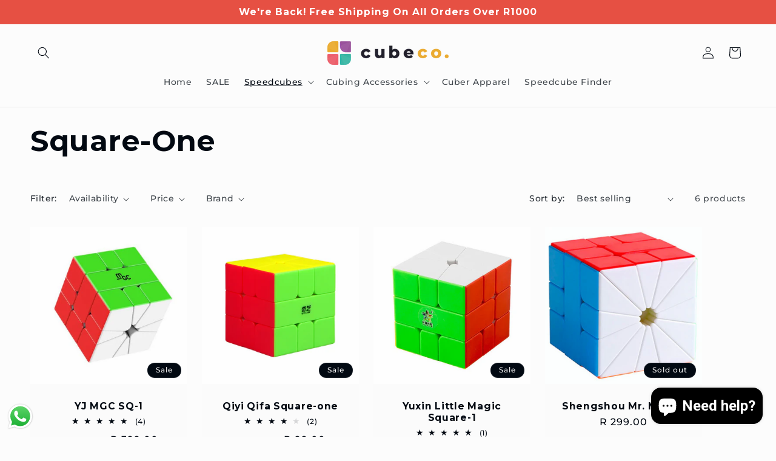

--- FILE ---
content_type: application/javascript
request_url: https://cubeco.co.za/apps/giraffly-gdpr/gdpr-bd9f541e14197ae8b483701005ea802dad2858d9.js?shop=cubecoza.myshopify.com
body_size: 1585
content:
//<script>

function getCookie(name)
{
    var arr,reg=new RegExp("(^| )"+name+"=([^;]*)(;|$)");
    if(arr=document.cookie.match(reg))
        return unescape(arr[2]);
    else
    return null;
}

function showAnnounce(item,fontClass,link_text_color,message_color,button_color,button_text_color,open_way,banner_size,button_size,text_size){
    var announceContent = "";
    var scaleText = 1;
    if(text_size < 12) {
        scaleText = Number(((text_size * 0.9) / 10).toFixed(2));
    } 
    if ((navigator.userAgent.match(/(phone|pad|pod|iPhone|iPod|ios|iPad|Android|Mobile|BlackBerry|IEMobile|MQQBrowser|JUC|Fennec|wOSBrowser|BrowserNG|WebOS|Symbian|Windows Phone)/i))) {
            if(item.type==="1"){
            announceContent=
            "<a style='text-decoration: none;' onclick='gdpr_addClickTimes(1)' href='"+item.link+"' target='"+open_way+"'>"+
                "<div class='giraffly_announce_div' style='height:"+banner_size+"px;display:inline-flex;align-items: center'>"+
                    "<div class='giraffly_announce_first' style='padding:0 30px; display: inline-block;'>"+ 
                        "<span style='color:"+message_color+"; font-size:"+text_size+"px;display: inline-block;transform: scale("+scaleText+"); font-family:"+fontClass+", sans-serif'>"+item.text+"</span>"+
                    "</div>"+
                "</div>"+
            "</a>";
            }else if(item.type==="2"){
                announceContent=
                    "<div class='giraffly_announce_div' style='height:"+banner_size+"px;display:inline-flex;align-items: center'>"+
                        "<div class='giraffly_announce_first' style='padding:0 30px; display: inline-block;margin-right: 10px; font-size:"+text_size+"px;transform: scale("+scaleText+"); color:"+message_color+";font-family:"+fontClass+", sans-serif'>"+
                            item.text+
                        "</div>"+
                        "<div class='giraffly_announce_two' style='display: inline-block; margin-left: 10px; padding:"+button_size+"px; border-radius:3px; background-color:"+button_color+"'>"+
                            "<a onclick='gdpr_addClickTimes(1)' style='text-decoration: none; font-size:"+text_size+"px;display: inline-block;transform: scale("+scaleText+"); color:"+button_text_color+";text-decoration:none;font-family:"+fontClass+", sans-serif' href='"+item.link+"' target='"+open_way+"'>"+item.button+"</a>"+
                        "</div>"+
                    "</div>"
            }else if(item.type==="3"){
                announceContent=
                    "<div class='giraffly_announce_div' style='height:"+banner_size+"px;display:inline-flex;align-items: center'>"+
                        "<div class='giraffly_announce_first' style='padding:0 30px; display: inline-block;margin-right: 10px; font-size:"+text_size+"px;transform: scale("+scaleText+"); color:"+message_color+";font-family:"+fontClass+", sans-serif'>"+
                            item.text+
                        "</div>"+
                        "<div class='giraffly_announce_two'>"+
                            "<a onclick='gdpr_addClickTimes(1)' style='text-decoration: none; font-size:"+text_size+"px;transform: scale("+scaleText+"); display: inline-block; margin-left: 10px; color:"+link_text_color+";text-decoration:underline;font-family:"+fontClass+", sans-serif' href='"+item.link+"' target='"+open_way+"'>"+item.link_text+"</a>"+
                        "</div>"+
                    "</div>"
            }else if(item.type==="4"){
                announceContent=
                    "<div class='giraffly_announce_div' style='height:"+banner_size+"px;display:inline-flex;align-items: center'>"+
                        "<div onclick='gdpr_addClickTimes(1)' class='giraffly_announce_first' style='padding:0 30px; display: inline-block; font-size:"+text_size+"px;transform: scale("+scaleText+"); color:"+message_color+";font-family:"+fontClass+", sans-serif'>"+
                            item.text+
                        "</div>"+
                    "</div>";
            }
    }else{
        if(item.type==="1"){
                announceContent=
                "<a style='text-decoration: none;' onclick='gdpr_addClickTimes(1)' href='"+item.link+"' target='"+open_way+"'>"+
                    "<div class='giraffly_announce_div' style='height:"+banner_size+"px;display:inline-flex;align-items: center'>"+
                        "<div class='giraffly_announce_first' style='display: inline-block;'>"+
                            "<span style='color:"+message_color+";display: inline-block;font-size:"+text_size+"px;transform: scale("+scaleText+"); font-family:"+fontClass+", sans-serif'>"+item.text+"</span>"+
                        "</div>"+
                    "</div>"+
                "</a>";
        }else if(item.type==="2"){
                announceContent=
                    "<div class='giraffly_announce_div' style='height:"+banner_size+"px;display:inline-flex;align-items: center'>"+
                        "<div class='giraffly_announce_first' style='display: inline-block;margin-right: 10px; font-size:"+text_size+"px;transform: scale("+scaleText+");padding:4px;color:"+message_color+";font-family:"+fontClass+", sans-serif'>"+
                            item.text+
                        "</div>"+
                        "<div class='giraffly_announce_two' style='display: inline-block; margin-left: 10px;  padding:"+button_size+"px; border-radius:3px; background-color:"+button_color+"'>"+
                            "<a onclick='gdpr_addClickTimes(1)' style='text-decoration: none;display: inline-block;font-size:"+text_size+"px;transform: scale("+scaleText+");color:"+button_text_color+";text-decoration:none;font-family:"+fontClass+", sans-serif' href='"+item.link+"' target='"+open_way+"'>"+item.button+"</a>"+
                        "</div>"+
                    "</div>"
        }else if(item.type==="3"){
                announceContent=
                    "<div class='giraffly_announce_div' style='height:"+banner_size+"px;display:inline-flex;align-items: center'>"+
                        "<div class='giraffly_announce_first' style='display: inline-block;margin-right: 10px; font-size:"+text_size+"px;transform: scale("+scaleText+");padding:4px;color:"+message_color+";font-family:"+fontClass+", sans-serif'>"+
                            item.text+
                        "</div>"+
                        "<div class='giraffly_announce_two' style='display: inline-block; margin-left: 10px;'>"+
                            "<a onclick='gdpr_addClickTimes(1)' style='text-decoration: none;display: inline-block;font-size:"+text_size+"px;transform: scale("+scaleText+");color:"+link_text_color+";padding:4px;text-decoration:underline;font-family:"+fontClass+", sans-serif' href='"+item.link+"' target='"+open_way+"'>"+item.link_text+"</a>"+
                        "</div>"+
                    "</div>"
        }else if(item.type==="4"){
                announceContent=
                    "<div class='giraffly_announce_div' style='height:"+banner_size+"px;display:inline-flex;align-items: center'>"+
                        "<div onclick='gdpr_addClickTimes(1)' class='giraffly_announce_first' style='display: inline-block; font-size:"+text_size+"px;transform: scale("+scaleText+");padding:4px;color:"+message_color+";font-family:"+fontClass+", sans-serif'>"+
                            item.text+
                        "</div>"+
                    "</div>";
        }
    }
    
    return announceContent;
}



function gdprClose(){
    gdpr_addClickTimes(2);
    if (window.location.search !== "?isPreview=true") {
        localStorage.setItem("giraffly-gdpr-url", window.Shopify.shop);
        if(document.getElementsByClassName('giraffly_gdpr')[0]!=undefined){
            document.getElementsByClassName('giraffly_gdpr')[0].style.display="none";
        }
        if(document.getElementsByClassName('giraffly_gdpr_3')[0]!=undefined){
            document.getElementsByClassName('giraffly_gdpr_3')[0].style.display="none";
        }
    }
}


function gdprAnnounceClose(){
    if (document.getElementsByClassName('giraffly_announce')[0]!=undefined) {
        document.getElementsByClassName('giraffly_announce')[0].style.display="none";
    }
    if(document.getElementsByClassName('announce_add_empty')[0]!=undefined){
        document.getElementsByClassName('announce_add_empty')[0].style.display="none";
    }
    document.cookie = "gdpr_announce_cookie=gdpr_announce_cookie_existed; path=/;";
}

function gdpr_addClickTimes(type){
    var url = 'https://api-gdpr.seoant.com/api/v1/addClickTimes?c=bd9f541e14197ae8b483701005ea802dad2858d9&shop=cubecoza.myshopify.com';
    var id = '0';
    fetch(url, {
        method: 'post',
        headers: {
            'Content-type': 'application/json',
            "Access-Control-Request-Headers": "*",
            "Access-Control-Request-Method": "*"
        },
        body: JSON.stringify({
            id: id,
            type:type
        })
    }).then(json => {

    });
}